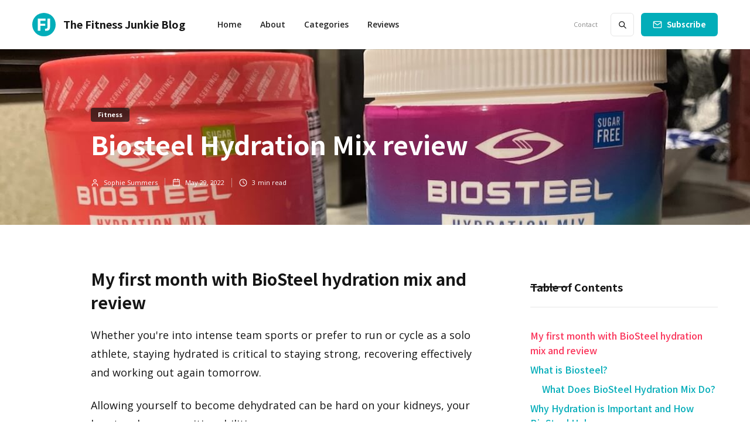

--- FILE ---
content_type: text/html
request_url: https://www.thefitnessjunkieblog.com/reviews/biosteel-hydration-mix
body_size: 12849
content:
<!DOCTYPE html><!-- Last Published: Wed Sep 03 2025 21:55:49 GMT+0000 (Coordinated Universal Time) --><html data-wf-domain="www.thefitnessjunkieblog.com" data-wf-page="5fea39be7aaf9620708598c4" data-wf-site="5fd0c857d7bba874a57eb38a" lang="en" data-wf-collection="5fea39be7aaf96403e8598c2" data-wf-item-slug="biosteel-hydration-mix"><head><meta charset="utf-8"/><title>2025 Biosteel Hydration Mix review + Coupon</title><meta content="In this in-depth Biosteel Hydration Mix review I will share my experience, if it&#x27;s worth the price, and even where to get the best deals!" name="description"/><meta content="2025 Biosteel Hydration Mix review + Coupon" property="og:title"/><meta content="In this in-depth Biosteel Hydration Mix review I will share my experience, if it&#x27;s worth the price, and even where to get the best deals!" property="og:description"/><meta content="https://cdn.prod.website-files.com/5fd0c85750d2e1762f3bd544/6293f995603a554a1a4c3e98_biosteel-hydration-review.jpg" property="og:image"/><meta content="2025 Biosteel Hydration Mix review + Coupon" property="twitter:title"/><meta content="In this in-depth Biosteel Hydration Mix review I will share my experience, if it&#x27;s worth the price, and even where to get the best deals!" property="twitter:description"/><meta content="https://cdn.prod.website-files.com/5fd0c85750d2e1762f3bd544/6293f995603a554a1a4c3e98_biosteel-hydration-review.jpg" property="twitter:image"/><meta property="og:type" content="website"/><meta content="summary_large_image" name="twitter:card"/><meta content="width=device-width, initial-scale=1" name="viewport"/><link href="https://cdn.prod.website-files.com/5fd0c857d7bba874a57eb38a/css/thefitnessjunkieblog.shared.bcd7ec1f7.css" rel="stylesheet" type="text/css"/><link href="https://fonts.googleapis.com" rel="preconnect"/><link href="https://fonts.gstatic.com" rel="preconnect" crossorigin="anonymous"/><script src="https://ajax.googleapis.com/ajax/libs/webfont/1.6.26/webfont.js" type="text/javascript"></script><script type="text/javascript">WebFont.load({  google: {    families: ["Open Sans:300,300italic,400,400italic,600,600italic,700,700italic,800,800italic","Noto Sans HK:regular,500,700"]  }});</script><script type="text/javascript">!function(o,c){var n=c.documentElement,t=" w-mod-";n.className+=t+"js",("ontouchstart"in o||o.DocumentTouch&&c instanceof DocumentTouch)&&(n.className+=t+"touch")}(window,document);</script><link href="https://cdn.prod.website-files.com/5fd0c857d7bba874a57eb38a/5fda2c38d733bea30156b67d_favicon.png" rel="shortcut icon" type="image/x-icon"/><link href="https://cdn.prod.website-files.com/5fd0c857d7bba874a57eb38a/5fda2c58dd4d337aa5ec08b1_webclip.svg" rel="apple-touch-icon"/><link href="https://www.thefitnessjunkieblog.com/reviews/biosteel-hydration-mix" rel="canonical"/><link href="rss.xml" rel="alternate" title="RSS Feed" type="application/rss+xml"/><script async="" src="https://www.googletagmanager.com/gtag/js?id=G-VR427K1LDP"></script><script type="text/javascript">window.dataLayer = window.dataLayer || [];function gtag(){dataLayer.push(arguments);}gtag('js', new Date());gtag('config', 'G-VR427K1LDP', {'anonymize_ip': false});</script><script>var clicky_site_ids = clicky_site_ids || []; clicky_site_ids.push(100864333);</script>
<script async src="//static.getclicky.com/js"></script>


<script>
    (function(h,o,t,j,a,r){
        h.hj=h.hj||function(){(h.hj.q=h.hj.q||[]).push(arguments)};
        h._hjSettings={hjid:2283712,hjsv:6};
        a=o.getElementsByTagName('head')[0];
        r=o.createElement('script');r.async=1;
        r.src=t+h._hjSettings.hjid+j+h._hjSettings.hjsv;
        a.appendChild(r);
    })(window,document,'https://static.hotjar.com/c/hotjar-','.js?sv=');
</script>

<script type="text/javascript" src="https://platform-api.sharethis.com/js/sharethis.js#property=606c44f5406a11001102dce0&product=inline-share-buttons" async="async"></script>

<!-- Global site tag (gtag.js) - Google Analytics -->
<script async src="https://www.googletagmanager.com/gtag/js?id=G-VR427K1LDP"></script>
<script>
  window.dataLayer = window.dataLayer || [];
  function gtag(){dataLayer.push(arguments);}
  gtag('js', new Date());

  gtag('config', 'G-VR427K1LDP');
</script>
<script type="application/ld+json">
{
    "@context": "http://schema.org",
    "@type": "Review",
    "itemReviewed": {
        "@type": "Product",
        "name": "Biosteel Hydration Powder",
        "description": "Hydration drink mix",
        "image": "https://cdn.prod.website-files.com/5fd0c85750d2e1762f3bd544/6293fa10c9e9b3e085b2ffd7_biosteel-hydration-review.jpg",
        "brand": "Biosteel",
        "review": {
            "@type": "Review",
            "reviewRating": {
                "@type": "Rating",
                "ratingValue": 92,
                "bestRating": 100,
                "worstRating": 0
            },
            "author": {
                "@type": "Person",
                "name": "Sophie Summers"
            },
            "reviewBody": ""
        }
    },
    "reviewRating": {
        "@type": "Rating",
        "ratingValue": 92,
        "bestRating": 100,
        "worstRating": 0
    },
    "author": {
        "@type": "Person",
        "name": "Sophie Summers"
    },
    "reviewBody": ""
}
</script><script type="text/javascript">window.__WEBFLOW_CURRENCY_SETTINGS = {"currencyCode":"USD","symbol":"$","decimal":".","fractionDigits":2,"group":",","template":"{{wf {\"path\":\"symbol\",\"type\":\"PlainText\"} }} {{wf {\"path\":\"amount\",\"type\":\"CommercePrice\"} }} {{wf {\"path\":\"currencyCode\",\"type\":\"PlainText\"} }}","hideDecimalForWholeNumbers":false};</script></head><body><div class="page-wrapper"><div class="subscribe-popup"><div class="popup"><a data-w-id="815c6cd4-8036-9e9d-af11-10e598a3accc" href="#" class="close-button w-inline-block"><img src="https://cdn.prod.website-files.com/5fd0c857d7bba874a57eb38a/5fd0c85750d2e1f9d63bd712_x.svg" alt=""/></a><div class="subscribe-popup-image"></div><div class="popup-info"><h3>📬 <br/>Sign Up for Our Amazing Newsletter!</h3><p class="paragraph-small text-grey">Writing result-oriented ad copy is difficult, as it must appeal to, entice, and convince consumers to take action.</p><div class="full-width w-form"><form id="wf-form-Footer-Form" name="wf-form-Footer-Form" data-name="Footer Form" action="https://thefitnessjunkieblog.us20.list-manage.com/subscribe/post?u=022be0323c06891c36113dc6e&amp;amp;id=863ccfc358" method="post" class="subscribe-popup-grid" data-wf-page-id="5fea39be7aaf9620708598c4" data-wf-element-id="815c6cd4-8036-9e9d-af11-10e598a3acd7"><input class="input w-input" maxlength="256" name="EMAIL" data-name="EMAIL" placeholder="Email address" type="email" id="EMAIL-3" required=""/><input type="submit" data-wait="Please wait..." class="button w-button" value="Subscribe"/><div id="w-node-_3a6d75b8-c251-940d-8ed9-73c31209ac7d-98a3acca" class="form-info">No spam ever. Read our <a href="/privacy-policy" class="text-link-dark">Privacy Policy</a></div></form><div class="form-success w-form-done"><div>Thank you! Your submission has been received!</div></div><div class="form-error w-form-fail"><div>Oops! Something went wrong while submitting the form.</div></div></div></div></div><div data-w-id="8320a785-99cd-bbdc-fd84-db16e1cc82eb" class="popup-overlay"></div></div><div data-animation="default" class="nav-bar-v1 w-nav" data-easing2="ease" data-easing="ease" data-collapse="medium" data-w-id="68906341-c776-5606-916e-b44fde4e642a" role="banner" data-duration="400" id="Navigation"><header class="wrapper nav-bar-v1-wrapper"><a href="/" class="nav-brand-v1 w-nav-brand"><img src="https://cdn.prod.website-files.com/5fd0c857d7bba874a57eb38a/5fda1ab7c56841e374e344cb_fj-blog-logo.svg" alt="" class="nav-logo"/><div class="nav-logo-text">The Fitness Junkie Blog</div></a><nav role="navigation" class="nav-menu-v1 w-nav-menu"><form action="/search" class="search-form w-form"><input class="search-form-input w-input" maxlength="256" name="query" placeholder=" Search..." type="search" id="search" required=""/><input type="submit" class="search-button w-button" value=" "/></form><a href="/" class="nav-link w-nav-link">Home</a><a href="/about" class="nav-link w-nav-link">About</a><div data-hover="true" data-delay="400" class="dropdown dropdown-big w-dropdown"><div class="nav-link w-dropdown-toggle"><div>Categories</div></div><nav class="dropdown-wrapper w-dropdown-list"><div class="dropdown-space"></div><div class="wrapper"><div class="dropdown-list big-list"><div class="dropdown-sidebar w-dyn-list"><div role="list" class="w-dyn-items"><div role="listitem" class="w-dyn-item"><a href="/category/fitness" class="dropdown-sidebar-link">Fitness</a></div><div role="listitem" class="w-dyn-item"><a href="/category/health" class="dropdown-sidebar-link">Health</a></div><div role="listitem" class="w-dyn-item"><a href="/category/lifestyle" class="dropdown-sidebar-link">Lifestyle</a></div><div role="listitem" class="w-dyn-item"><a href="/category/nutrition" class="dropdown-sidebar-link">Nutrition</a></div></div></div><div class="dropdown-posts w-dyn-list"><div role="list" class="dropdown-post-grid w-dyn-items"><div role="listitem" class="w-dyn-item"><div class="post-card"><a href="/article/the-wonderful-health-benefits-of-honey" class="thumbnail-small w-inline-block"><div class="badge">Nutrition</div><div style="background-image:url(&quot;https://cdn.prod.website-files.com/5fd0c85750d2e1762f3bd544/6612c5acae41c6c49079ea0b_nise-seeds-near-.webp&quot;)" class="thumbnail"></div></a><a href="/article/the-wonderful-health-benefits-of-honey" class="post-heading-link w-inline-block"><h6 class="post-heading-small">The wonderful health benefits of honey</h6></a><div class="post-info"><div class="post-info-block"><img src="https://cdn.prod.website-files.com/5fd0c857d7bba874a57eb38a/5fd0c85750d2e11b3c3bd71d_calendar.svg" alt="" class="mini-icon-grey"/><div>Apr 7, 2024</div></div><div class="post-info-block"><div class="divider-small"></div><img src="https://cdn.prod.website-files.com/5fd0c857d7bba874a57eb38a/5fd0c85750d2e168b73bd5c7_clock.svg" alt="" class="mini-icon-grey"/><div>5</div><div> min read</div></div></div></div></div><div role="listitem" class="w-dyn-item"><div class="post-card"><a href="/article/exercise-and-healthy-aging-how-staying-active-keeps-you-young" class="thumbnail-small w-inline-block"><div class="badge">Fitness</div><div style="background-image:url(&quot;https://cdn.prod.website-files.com/5fd0c85750d2e1762f3bd544/6564890b5faea9135d27f02a_krakenimages-4l8UH4G2_Dg-unsplash%20(1).jpg&quot;)" class="thumbnail"></div></a><a href="/article/exercise-and-healthy-aging-how-staying-active-keeps-you-young" class="post-heading-link w-inline-block"><h6 class="post-heading-small">Exercise and Healthy Aging: How Staying Active Keeps You Young</h6></a><div class="post-info"><div class="post-info-block"><img src="https://cdn.prod.website-files.com/5fd0c857d7bba874a57eb38a/5fd0c85750d2e11b3c3bd71d_calendar.svg" alt="" class="mini-icon-grey"/><div>Nov 27, 2023</div></div><div class="post-info-block"><div class="divider-small"></div><img src="https://cdn.prod.website-files.com/5fd0c857d7bba874a57eb38a/5fd0c85750d2e168b73bd5c7_clock.svg" alt="" class="mini-icon-grey"/><div>7</div><div> min read</div></div></div></div></div><div role="listitem" class="w-dyn-item"><div class="post-card"><a href="/article/boosting-workout-performance-with-mushroom-supplements" class="thumbnail-small w-inline-block"><div class="badge">Fitness</div><div style="background-image:url(&quot;https://cdn.prod.website-files.com/5fd0c85750d2e1762f3bd544/64d90ecea7edce3ad6bcbc0c_kelly-sikkema-ixYNwpnRsGU-unsplash%20(1).jpg&quot;)" class="thumbnail"></div></a><a href="/article/boosting-workout-performance-with-mushroom-supplements" class="post-heading-link w-inline-block"><h6 class="post-heading-small">Boosting Workout Performance with Mushroom Supplements</h6></a><div class="post-info"><div class="post-info-block"><img src="https://cdn.prod.website-files.com/5fd0c857d7bba874a57eb38a/5fd0c85750d2e11b3c3bd71d_calendar.svg" alt="" class="mini-icon-grey"/><div>Aug 13, 2023</div></div><div class="post-info-block"><div class="divider-small"></div><img src="https://cdn.prod.website-files.com/5fd0c857d7bba874a57eb38a/5fd0c85750d2e168b73bd5c7_clock.svg" alt="" class="mini-icon-grey"/><div>5</div><div> min read</div></div></div></div></div><div role="listitem" class="w-dyn-item"><div class="post-card"><a href="/article/building-an-at-home-gym-to-jumpstart-new-years-resolutions" class="thumbnail-small w-inline-block"><div class="badge">Fitness</div><div style="background-image:url(&quot;https://cdn.prod.website-files.com/5fd0c85750d2e1762f3bd544/6392efc3ed134559e8ccd5f0_surface-tYOjcQ9NzHY-unsplash.webp&quot;)" class="thumbnail"></div></a><a href="/article/building-an-at-home-gym-to-jumpstart-new-years-resolutions" class="post-heading-link w-inline-block"><h6 class="post-heading-small">Building an At-Home Gym to Jumpstart New Year&#x27;s Resolutions</h6></a><div class="post-info"><div class="post-info-block"><img src="https://cdn.prod.website-files.com/5fd0c857d7bba874a57eb38a/5fd0c85750d2e11b3c3bd71d_calendar.svg" alt="" class="mini-icon-grey"/><div>Dec 9, 2022</div></div><div class="post-info-block"><div class="divider-small"></div><img src="https://cdn.prod.website-files.com/5fd0c857d7bba874a57eb38a/5fd0c85750d2e168b73bd5c7_clock.svg" alt="" class="mini-icon-grey"/><div>5</div><div> min read</div></div></div></div></div></div></div></div></div></nav></div><div data-hover="true" data-delay="400" class="dropdown dropdown-big w-dropdown"><div class="nav-link w-dropdown-toggle"><div>Reviews</div></div><nav class="dropdown-wrapper w-dropdown-list"><div class="dropdown-space"></div><div class="wrapper"><div class="dropdown-list big-list"><div class="dropdown-sidebar"><a href="/reviews" class="dropdown-sidebar-link">All reviews</a><a href="/coupons" class="dropdown-sidebar-link">Coupons</a><a href="mailto:thefitnessjunkieblog@gmail.com?subject=Review%20Request%20" class="dropdown-sidebar-link">Request a review</a></div><div class="dropdown-posts w-dyn-list"><div role="list" class="dropdown-post-grid w-dyn-items"><div role="listitem" class="w-dyn-item"><div class="post-card"><a href="/reviews/more-labs-liquid-focus" class="thumbnail-small w-inline-block"><div class="badge">Product Reviews</div><div style="background-image:url(&quot;https://cdn.prod.website-files.com/5fd0c85750d2e1762f3bd544/65d395ca27f4cd1f3b409b7f_liquid-focus.webp&quot;)" class="thumbnail"></div></a><a href="/reviews/more-labs-liquid-focus" class="post-heading-link w-inline-block"><h6 class="post-heading-small">More Labs Liquid Focus Review</h6></a><div class="post-info"><div class="post-info-block"><img src="https://cdn.prod.website-files.com/5fd0c857d7bba874a57eb38a/5fd0c85750d2e11b3c3bd71d_calendar.svg" alt="" class="mini-icon-grey"/><div>April 7, 2024</div></div><div class="post-info-block"><div class="divider-small"></div><img src="https://cdn.prod.website-files.com/5fd0c857d7bba874a57eb38a/5fd0c85750d2e168b73bd5c7_clock.svg" alt="" class="mini-icon-grey"/><div>3</div><div> min read</div></div></div></div></div><div role="listitem" class="w-dyn-item"><div class="post-card"><a href="/reviews/enhance-active-leggings" class="thumbnail-small w-inline-block"><div class="badge">Product Reviews</div><div style="background-image:url(&quot;https://cdn.prod.website-files.com/5fd0c85750d2e1762f3bd544/66129b5e879706e35c9b28e3_661299ff767db0efc4922299_1.webp&quot;)" class="thumbnail"></div></a><a href="/reviews/enhance-active-leggings" class="post-heading-link w-inline-block"><h6 class="post-heading-small">Enhance Active Leggings Review</h6></a><div class="post-info"><div class="post-info-block"><img src="https://cdn.prod.website-files.com/5fd0c857d7bba874a57eb38a/5fd0c85750d2e11b3c3bd71d_calendar.svg" alt="" class="mini-icon-grey"/><div>April 7, 2024</div></div><div class="post-info-block"><div class="divider-small"></div><img src="https://cdn.prod.website-files.com/5fd0c857d7bba874a57eb38a/5fd0c85750d2e168b73bd5c7_clock.svg" alt="" class="mini-icon-grey"/><div>2</div><div> min read</div></div></div></div></div><div role="listitem" class="w-dyn-item"><div class="post-card"><a href="/reviews/tropeaka" class="thumbnail-small w-inline-block"><div class="badge">Product Reviews</div><div style="background-image:url(&quot;https://cdn.prod.website-files.com/5fd0c85750d2e1762f3bd544/65d3882bef279a6c87b771ee_65d3880618206c9fe27436f6_1.webp&quot;)" class="thumbnail"></div></a><a href="/reviews/tropeaka" class="post-heading-link w-inline-block"><h6 class="post-heading-small">Tropeaka Review</h6></a><div class="post-info"><div class="post-info-block"><img src="https://cdn.prod.website-files.com/5fd0c857d7bba874a57eb38a/5fd0c85750d2e11b3c3bd71d_calendar.svg" alt="" class="mini-icon-grey"/><div>February 19, 2024</div></div><div class="post-info-block"><div class="divider-small"></div><img src="https://cdn.prod.website-files.com/5fd0c857d7bba874a57eb38a/5fd0c85750d2e168b73bd5c7_clock.svg" alt="" class="mini-icon-grey"/><div>4</div><div> min read</div></div></div></div></div></div></div></div></div></nav></div><div class="nav-menu-small"><a href="/contact" class="nav-link-small w-nav-link">Contact</a></div></nav><div class="nav-right"><a href="#" data-w-id="68906341-c776-5606-916e-b44fde4e6472" class="button subscribe-button w-button">Subscribe</a><div class="subscribe-popup"><div class="popup"><a data-w-id="815c6cd4-8036-9e9d-af11-10e598a3accc" href="#" class="close-button w-inline-block"><img src="https://cdn.prod.website-files.com/5fd0c857d7bba874a57eb38a/5fd0c85750d2e1f9d63bd712_x.svg" alt=""/></a><div class="subscribe-popup-image"></div><div class="popup-info"><h3>📬 <br/>Sign Up for Our Amazing Newsletter!</h3><p class="paragraph-small text-grey">Writing result-oriented ad copy is difficult, as it must appeal to, entice, and convince consumers to take action.</p><div class="full-width w-form"><form id="wf-form-Footer-Form" name="wf-form-Footer-Form" data-name="Footer Form" action="https://thefitnessjunkieblog.us20.list-manage.com/subscribe/post?u=022be0323c06891c36113dc6e&amp;amp;id=863ccfc358" method="post" class="subscribe-popup-grid" data-wf-page-id="5fea39be7aaf9620708598c4" data-wf-element-id="815c6cd4-8036-9e9d-af11-10e598a3acd7"><input class="input w-input" maxlength="256" name="EMAIL" data-name="EMAIL" placeholder="Email address" type="email" id="EMAIL-3" required=""/><input type="submit" data-wait="Please wait..." class="button w-button" value="Subscribe"/><div id="w-node-_3a6d75b8-c251-940d-8ed9-73c31209ac7d-98a3acca" class="form-info">No spam ever. Read our <a href="/privacy-policy" class="text-link-dark">Privacy Policy</a></div></form><div class="form-success w-form-done"><div>Thank you! Your submission has been received!</div></div><div class="form-error w-form-fail"><div>Oops! Something went wrong while submitting the form.</div></div></div></div></div><div data-w-id="8320a785-99cd-bbdc-fd84-db16e1cc82eb" class="popup-overlay"></div></div><div class="subscribe-popup"><div class="popup"><a data-w-id="815c6cd4-8036-9e9d-af11-10e598a3accc" href="#" class="close-button w-inline-block"><img src="https://cdn.prod.website-files.com/5fd0c857d7bba874a57eb38a/5fd0c85750d2e1f9d63bd712_x.svg" alt=""/></a><div class="subscribe-popup-image"></div><div class="popup-info"><h3>📬 <br/>Sign Up for Our Amazing Newsletter!</h3><p class="paragraph-small text-grey">Writing result-oriented ad copy is difficult, as it must appeal to, entice, and convince consumers to take action.</p><div class="full-width w-form"><form id="wf-form-Footer-Form" name="wf-form-Footer-Form" data-name="Footer Form" action="https://thefitnessjunkieblog.us20.list-manage.com/subscribe/post?u=022be0323c06891c36113dc6e&amp;amp;id=863ccfc358" method="post" class="subscribe-popup-grid" data-wf-page-id="5fea39be7aaf9620708598c4" data-wf-element-id="815c6cd4-8036-9e9d-af11-10e598a3acd7"><input class="input w-input" maxlength="256" name="EMAIL" data-name="EMAIL" placeholder="Email address" type="email" id="EMAIL-3" required=""/><input type="submit" data-wait="Please wait..." class="button w-button" value="Subscribe"/><div id="w-node-_3a6d75b8-c251-940d-8ed9-73c31209ac7d-98a3acca" class="form-info">No spam ever. Read our <a href="/privacy-policy" class="text-link-dark">Privacy Policy</a></div></form><div class="form-success w-form-done"><div>Thank you! Your submission has been received!</div></div><div class="form-error w-form-fail"><div>Oops! Something went wrong while submitting the form.</div></div></div></div></div><div data-w-id="8320a785-99cd-bbdc-fd84-db16e1cc82eb" class="popup-overlay"></div></div></div><div class="menu-button w-nav-button"><div class="menu-icon"><div class="menu-line-top"></div><div class="menu-line-middle"></div><div class="menu-line-bottom"></div></div></div></header></div><div style="background-image:url(&quot;https://cdn.prod.website-files.com/5fd0c85750d2e1762f3bd544/6293f995603a554a1a4c3e98_biosteel-hydration-review.jpg&quot;)" class="section post-hero-section"><div class="wrapper"><div class="post-hero-content"><a href="/category/fitness" class="badge">Fitness</a><h1>Biosteel Hydration Mix review</h1><div class="post-info text-white"><a href="/team/sophie-summers" class="post-info-author w-inline-block"><img src="https://cdn.prod.website-files.com/5feb28ed8f0fde5342dffa40/5feb28ed8f0fde9119dffb7f_user-white.svg" alt="" class="mini-icon"/><div class="link-white">Sophie Summers</div><div class="divider-small-2 transparent"></div></a><div class="post-info-block"><img src="https://cdn.prod.website-files.com/5feb28ed8f0fde5342dffa40/5feb28ed8f0fde1e54dffb41_calendar-white.svg" alt="" class="mini-icon"/><div>May 29, 2022</div></div><div class="post-info-block"><div class="divider-small-2 transparent"></div><img src="https://cdn.prod.website-files.com/5feb28ed8f0fde5342dffa40/5feb28ed8f0fde2a4adffb6e_clock-white.svg" alt="" class="mini-icon"/><div>3</div><div class="text-block"> min read</div></div></div></div></div><div class="post-hero-gradient"></div></div><div class="section"><div class="wrapper w-container"><main class="post-wrapper"><div class="post-content"><div class="post-body"><div class="post-share"><div class="w-embed"><div class="sharethis-inline-share-buttons"></div></div></div><div class="post"><div class="toc mobile-toc"></div><div class="review-summary-wrapper"><div class="header-block-2"><h4 class="header">Review Summary</h4><div class="header-line-2"></div></div></div><article class="post-rich-text w-richtext"><h2>My first month with BioSteel hydration mix and review </h2><p>Whether you&#x27;re into intense team sports or prefer to run or cycle as a solo athlete, staying hydrated is critical to staying strong, recovering effectively and working out again tomorrow. </p><p>Allowing yourself to become dehydrated can be hard on your kidneys, your heart and your cognitive abilities.<br/></p><h2>What is Biosteel?<br/></h2><p><a href="https://shareasale.com/r.cfm?b=1826409&amp;u=1132533&amp;m=113924&amp;urllink=&amp;afftrack=" target="_blank">BioSteel</a> was developed by athletes for athletes. </p><p>The originators of this product looked at what products were being marketed to athletes and noticed a lot of products loaded with</p><ul role="list"><li>stimulants, including caffeine and sugar</li><li>artificial colors and flavors</li><li>fillers and other unnecessary ingredients<br/></li></ul><p>The original BioSteel drink was pink. </p><p>As the product caught on with professional athletes and trainers helping athletes to build up their muscle mass and endurance, the message to #DrinkThePink™ grew. </p><p>As the Pink grew in popularity, new flavors and colors were added to the product line.<br/></p><h3>What Does BioSteel Hydration Mix Do?<br/></h3><p> BioSteel adds quality nutrients into your bloodstream, including</p><ul role="list"><li>electrolytes</li><li>Vitamin B</li><li>amino acids<br/></li></ul><p>It doesn&#x27;t add sugar or caffeine. For team athletes and those who need a steady hand without the jitters that a sugar or caffeine boost can give, BioSteel can greatly increase your staying power on the field, green or track without the roller coaster energy experience caused by a sugary or caffeinated drink.<br/></p><h4>Why Hydration is Important and How BioSteel Helps<br/></h4><p> Getting dehydrated in extreme heat or during an intense workout can lead, in the short-term, to</p><ul role="list"><li>cramps</li><li>a loss of muscular efficiency</li><li>poor decisions<br/></li></ul><p>Because dehydration can be <a href="https://biosteel.com/blogs/news/what-are-the-benefits-of-hydration" target="_blank">fatal</a>, the ability to make really good decisions on a hot day can be the difference between life and death. <br/></p><p>Water can help protect you against the life-threatening risk of dehydration, but if you don&#x27;t increase your electrolyte intake up, you can put a great deal of pressure on your kidneys and your heart. </p><p>Loading up on sugar can cause agitation and a rapid heart rate while a highly caffeinated beverage will actually increase your urinary output and increase your risk of dehydration!</p><p><a href="https://shareasale.com/r.cfm?b=1826409&amp;u=1132533&amp;m=113924&amp;urllink=&amp;afftrack=" target="_blank"><strong>👉 TRY BIOSTEEL</strong></a></p><figure style="max-width:900pxpx" class="w-richtext-align-fullwidth w-richtext-figure-type-image"><div><img src="https://cdn.prod.website-files.com/5fd0c85750d2e1762f3bd544/6293fa2422cad31385d30e99_biosteel-hydration-mix.jpg" loading="lazy" alt=""/></div><figcaption>I love the Rainbow Twist flavor! I took a picture of the powder before I ran out! </figcaption></figure><p>‍<br/></p><h3>Is BioSteel Hydration Mix Healthy?<br/></h3><p>BioSteel is all about staying hydrated. It does contain many B Vitamins and electrolytes</p><p>If you like to work up a good sweat but sometimes struggle with exhaustion and cramps, this is your drink. </p><p>Plus, you don&#x27;t have to deal with that nasty feeling of overloading on sugar or the caffeine rush that makes you mentally edgy when you&#x27;re physically tired. </p><p>If you&#x27;re tired of workout supplements that make you feel like you just pounded a high caffeine, sugar loaded soda, try the pink!</p><p><a href="https://shareasale.com/r.cfm?b=1826409&amp;u=1132533&amp;m=113924&amp;urllink=&amp;afftrack=" target="_blank"><strong>👉 TRY BIOSTEEL</strong></a><br/></p><h3>How Does BioSteel Hydration Mix Work?<br/></h3><p>BioSteel replaces lost electrolytes. The B Vitamin boost can replace what you lose through perspiration. Both electrolytes and B Vitamins are critical to healthy heart function. <br/></p><p>Many of us have spent a bit too much time on the couch, helped by recent world events. </p><p>If you&#x27;re working hard to get back into the gym and struggling with exhaustion at the end of a workout, this supplement before and halfway through a good sweat can help you maintain your energy later in the day.<br/></p><h3>When Should You Take BioSteel?<br/></h3><p>While hydrating is always a healthy choice, BioSteel is a continuous energy release product. </p><p>Because there&#x27;s no sugar and no caffeine, you won&#x27;t feel a spike of energy followed by sleepiness. </p><p>The time to drink your BioSteel is at half-time, during a bench break, or halfway through a long and strenuous hike when you need to air out your shoes. </p><p>BioSteel won&#x27;t create a radical energy bump, but it will help you maintain your intensity for a longer stretch of time and help you push harder and play longer.<br/></p><p>If you&#x27;re headed to the gym for a long, hard workout, take your first dosage 30 minutes before you start working out to start hydrated and stay nourished through your workout. </p><p>Once you drink your dosage, track your energy during your workout. </p><p>You may well find that you have more energy through that last rep, especially if you&#x27;re working to the point of burn.</p><p><a href="https://shareasale.com/r.cfm?b=1826409&amp;u=1132533&amp;m=113924&amp;urllink=&amp;afftrack=" target="_blank"><strong>👉 TRY BIOSTEEL</strong></a><br/></p><h3>Pros and Cons<br/></h3><p><strong>Pros:</strong> </p><ul role="list"><li>This is a supplement for athletes formulated by athletes. If your goal is fitness and cardiac health, BioSteel can help</li><li>This supplement can also protect your joints from dehydration, which can seriously impact the spring in your joints</li><li>You can buy BioSteel from the company and from other sources, including Amazon</li></ul><p><strong>Cons:</strong> </p><ul role="list"><li>This product is not specifically formulated for weight loss</li><li>If you&#x27;re looking for protein, this is not your supplement</li><li>If you need a supplement to keep you going while you cut calories, the lack of caffeine may get in your way<br/></li></ul><p>However, you can get this supplement in several different flavors and the taste is quite light. There is a slight sweetness to this beverage, but nothing overpowering or cloying. BioSteel also offers whey-based protein supplements, which are a wonderful tool for fighting post workout soreness. </p><p><a href="https://shareasale.com/r.cfm?b=1826409&amp;u=1132533&amp;m=113924&amp;urllink=&amp;afftrack=" target="_blank"><strong>👉 TRY BIOSTEEL</strong></a><br/><br/></p><h3>What&#x27;s your favorite!?</h3><blockquote>The two flavors I tried are the Rainbow Twist and Strawberry Kiwi. <br/><br/><a href="https://shareasale.com/r.cfm?b=1826409&amp;u=1132533&amp;m=113924&amp;urllink=&amp;afftrack=" target="_blank">Rainbow twist</a> is my favorite but it&#x27;s a tough call, both are super tasty and I&#x27;m excited to try some of the other flavors! <br/><br/>I really like the hydration mix powder because I have full control over the drink mix to water ratio. <br/></blockquote><p>You can order <a href="https://shareasale.com/r.cfm?b=1826409&amp;u=1132533&amp;m=113924&amp;urllink=&amp;afftrack=" target="_blank">BioSteel in a premix or as a powder</a>; like a lot of nutritional and sports supplements, this product is cheaper in the dry mix. </p><p>You can get this in Blue Raspberry, Peach Mango, Grape, Lemon Lime, and many other light, sweet flavors. </p><p>You can <a href="https://shareasale.com/r.cfm?b=1826409&amp;u=1132533&amp;m=113924&amp;urllink=&amp;afftrack=" target="_blank">try 20 servings for just $24.99. </a>A simple drink that can help you work out longer without dehydration and exhaustion? </p><p>Follow the path of many other athletes and #DrinkThePink™! <a href="https://shareasale.com/r.cfm?b=1826409&amp;u=1132533&amp;m=113924&amp;urllink=&amp;afftrack=" target="_blank"><strong>👉 TRY BIOSTEEL</strong></a><br/></p></article><div class="rich-text-block w-richtext"><p><strong>Price:</strong> $16.99+<br/><strong>Where to Buy: </strong><a href="https://shareasale.com/r.cfm?b=1826409&amp;u=1132533&amp;m=113924&amp;urllink=&amp;afftrack=" target="_blank">biosteel.com</a><br/><strong>Discount Available: </strong>none<br/><strong>Source:</strong> The sample for this review was provided by Biosteel.</p><p><strong><em>*</em></strong><em>The Fitness Junkie’s primary source of revenue is affiliate links in articles like this one. This means I might receive a small commission on purchases at no cost to you. I was not paid to write this review and I only recommend products I feel are of high quality, worth the investment, and beneficial to my readers, friends &amp; family. Thank you for your continued support!</em></p></div><div class="post-bottom-info"></div><div class="post-comments"><h4>Share your comments &amp; questions! </h4><div class="w-embed"><div class="fb-comments" data-href="https://thefitnessjunkieblog.com/reviews/biosteel-hydration-mix" data-width="" data-numposts="10"></div></div></div><div class="post-about"><div class="post-author"><div style="background-image:url(&quot;https://cdn.prod.website-files.com/5fd0c85750d2e1762f3bd544/5fd0d3cfc0899217c0a41383_sophie-summers%20avatar.png&quot;)" class="post-avatar"></div><h4>Sophie Summers</h4></div><div class="post-tags"><h5>Overall Rating:</h5><h5>92</h5><a href="#" class="try-it-button w-condition-invisible w-button">Try it Now</a></div></div></div></div><div class="post-more"><div class="header-block"><div class="header"><h4 class="header-text">More </h4><h4 class="header-text">Fitness</h4><h4 class="header-text"> </h4></div><a href="/reviews" class="more-link w-inline-block"><div>View All</div><div class="more-link-icon-2"><img src="https://cdn.prod.website-files.com/5fd0c857d7bba874a57eb38a/5fd0c85750d2e174b53bd70c_right.svg" alt="" class="more-link-arrow"/><img src="https://cdn.prod.website-files.com/5feb28ed8f0fde5342dffa40/5feb28ed8f0fde557fdffb50_right-white.svg" alt="" class="more-link-arrow-hover"/></div></a><div class="header-line-2"></div></div><div class="w-dyn-list"><div role="list" class="grid-mini w-dyn-items"><div role="listitem" class="w-dyn-item"><div class="post-mini"><a href="/reviews/more-labs-liquid-focus" class="post-mini-thumbnail w-inline-block"><div style="background-image:url(&quot;https://cdn.prod.website-files.com/5fd0c85750d2e1762f3bd544/65d395ca27f4cd1f3b409b7f_liquid-focus.webp&quot;)" class="thumbnail"></div></a><div class="post-mini-content"><a href="/reviews/more-labs-liquid-focus" class="post-heading-link w-inline-block"><h5 class="post-mini-heading">More Labs Liquid Focus Review</h5></a><div class="post-info"><img src="https://cdn.prod.website-files.com/5fd0c857d7bba874a57eb38a/5fd0c85750d2e168b73bd5c7_clock.svg" alt="" class="mini-icon-grey"/><div>3</div><div> min read</div></div></div></div></div><div role="listitem" class="w-dyn-item"><div class="post-mini"><a href="/reviews/enhance-active-leggings" class="post-mini-thumbnail w-inline-block"><div style="background-image:url(&quot;https://cdn.prod.website-files.com/5fd0c85750d2e1762f3bd544/66129b5e879706e35c9b28e3_661299ff767db0efc4922299_1.webp&quot;)" class="thumbnail"></div></a><div class="post-mini-content"><a href="/reviews/enhance-active-leggings" class="post-heading-link w-inline-block"><h5 class="post-mini-heading">Enhance Active Leggings Review</h5></a><div class="post-info"><img src="https://cdn.prod.website-files.com/5fd0c857d7bba874a57eb38a/5fd0c85750d2e168b73bd5c7_clock.svg" alt="" class="mini-icon-grey"/><div>2</div><div> min read</div></div></div></div></div><div role="listitem" class="w-dyn-item"><div class="post-mini"><a href="/reviews/tropeaka" class="post-mini-thumbnail w-inline-block"><div style="background-image:url(&quot;https://cdn.prod.website-files.com/5fd0c85750d2e1762f3bd544/65d3882bef279a6c87b771ee_65d3880618206c9fe27436f6_1.webp&quot;)" class="thumbnail"></div></a><div class="post-mini-content"><a href="/reviews/tropeaka" class="post-heading-link w-inline-block"><h5 class="post-mini-heading">Tropeaka Review</h5></a><div class="post-info"><img src="https://cdn.prod.website-files.com/5fd0c857d7bba874a57eb38a/5fd0c85750d2e168b73bd5c7_clock.svg" alt="" class="mini-icon-grey"/><div>4</div><div> min read</div></div></div></div></div><div role="listitem" class="w-dyn-item"><div class="post-mini"><a href="/reviews/mitoq-pure" class="post-mini-thumbnail w-inline-block"><div style="background-image:url(&quot;https://cdn.prod.website-files.com/5fd0c85750d2e1762f3bd544/65a1ab5efaa10053dd0fb4d6_mitoq.webp&quot;)" class="thumbnail"></div></a><div class="post-mini-content"><a href="/reviews/mitoq-pure" class="post-heading-link w-inline-block"><h5 class="post-mini-heading">MitoQ Pure Review</h5></a><div class="post-info"><img src="https://cdn.prod.website-files.com/5fd0c857d7bba874a57eb38a/5fd0c85750d2e168b73bd5c7_clock.svg" alt="" class="mini-icon-grey"/><div>4</div><div> min read</div></div></div></div></div></div></div></div></div><aside class="sidebar"><div class="sidebar-block sticky white-bg"><div class="header-block-2"><h4 class="header">Table of Contents</h4><div class="header-line-2"></div></div><div class="toc"></div></div><div class="sidebar-block"><div class="header-block-2"><h4 class="header">Newsletter</h4><div class="header-line-2"></div></div><div class="w-form"><form id="wf-form-Sidebar-Subscribe-Form" name="wf-form-Sidebar-Subscribe-Form" data-name="Sidebar Subscribe Form" action="https://thefitnessjunkieblog.us20.list-manage.com/subscribe/post?u=022be0323c06891c36113dc6e&amp;amp;id=863ccfc358" method="post" class="subscribe-v3-form" data-wf-page-id="5fea39be7aaf9620708598c4" data-wf-element-id="abd921c8-cdf5-da99-254f-29ed7dbfc846"><div class="subscribe-v3-text">📬 New posts straight to your inbox</div><div class="w-layout-grid subscribe-v3-grid"><input class="input-2 w-input" maxlength="256" name="Sidebar-Subscribe-Email" data-name="Sidebar Subscribe Email" placeholder="Email address" type="email" id="Sidebar-Subscribe-Email" required=""/><input type="submit" data-wait="Please wait..." class="button-2 w-button" value="Subscribe"/></div><div class="form-info-2">No spam ever. Read our <a href="#" class="text-link-dark-2">Privacy Policy</a></div></form><div class="form-success-2 w-form-done"><div>Thank you! Your submission has been received!</div></div><div class="form-error-2 w-form-fail"><div>Oops! Something went wrong while submitting the form.</div></div></div></div></aside></main></div></div><footer class="section footer-v1-section"><div class="wrapper"><div class="footer-v1"><div class="footer-v1-column about"><a href="/home/old-home" class="footer-v1-brand w-inline-block"><img src="https://cdn.prod.website-files.com/5fd0c857d7bba874a57eb38a/5fda1ab7c56841e374e344cb_fj-blog-logo.svg" alt="" class="footer-v1-logo"/><div class="footer-v1-logo-text">The Fitness Junkie Blog</div></a><div class="footer-v1-info">I’m Sophie Summers, a certified personal trainer, and nutrition coach. I love sharing my passion for nutrition and healthy living with my readers. I believe that healthy living encompasses all areas of our lives (body, mind, and soul). </div></div><div class="footer-v1-column"><h4 class="footer-v1-heading">Navigation</h4><a href="/" class="footer-v1-nav-link w-inline-block"><div>Home</div><img src="https://cdn.prod.website-files.com/5fd0c857d7bba874a57eb38a/5fd0c85750d2e174b53bd70c_right.svg" alt="" class="nav-arrow"/></a><div class="w-dyn-list"><div role="list" class="w-dyn-items"><div role="listitem" class="w-dyn-item"><a href="/category/exercises" class="footer-v1-nav-link w-inline-block"><img src="https://cdn.prod.website-files.com/5fd0c857d7bba874a57eb38a/5fd0c85750d2e174b53bd70c_right.svg" alt="" class="nav-arrow"/><div>Exercises</div></a></div><div role="listitem" class="w-dyn-item"><a href="/category/fitness" class="footer-v1-nav-link w-inline-block"><img src="https://cdn.prod.website-files.com/5fd0c857d7bba874a57eb38a/5fd0c85750d2e174b53bd70c_right.svg" alt="" class="nav-arrow"/><div>Fitness</div></a></div><div role="listitem" class="w-dyn-item"><a href="/category/health" class="footer-v1-nav-link w-inline-block"><img src="https://cdn.prod.website-files.com/5fd0c857d7bba874a57eb38a/5fd0c85750d2e174b53bd70c_right.svg" alt="" class="nav-arrow"/><div>Health</div></a></div><div role="listitem" class="w-dyn-item"><a href="/category/lifestyle" class="footer-v1-nav-link w-inline-block"><img src="https://cdn.prod.website-files.com/5fd0c857d7bba874a57eb38a/5fd0c85750d2e174b53bd70c_right.svg" alt="" class="nav-arrow"/><div>Lifestyle</div></a></div><div role="listitem" class="w-dyn-item"><a href="/category/nutrition" class="footer-v1-nav-link w-inline-block"><img src="https://cdn.prod.website-files.com/5fd0c857d7bba874a57eb38a/5fd0c85750d2e174b53bd70c_right.svg" alt="" class="nav-arrow"/><div>Nutrition</div></a></div></div></div></div><div class="footer-v1-column"><h4 class="footer-v1-heading">Featured Posts</h4><div class="footer-v1-posts w-dyn-list"><div role="list" class="grid-mini-list footer-posts w-dyn-items"><div role="listitem" class="w-dyn-item"><div class="post-mini"><a href="/article/the-wonderful-health-benefits-of-honey" class="post-mini-thumbnail w-inline-block"><div style="background-image:url(&quot;https://cdn.prod.website-files.com/5fd0c85750d2e1762f3bd544/6612c5acae41c6c49079ea0b_nise-seeds-near-.webp&quot;)" class="thumbnail"></div></a><div class="post-mini-content"><a href="/article/the-wonderful-health-benefits-of-honey" class="post-heading-link w-inline-block"><h6 class="post-mini-heading">The wonderful health benefits of honey</h6></a><div class="post-info"><img src="https://cdn.prod.website-files.com/5fd0c857d7bba874a57eb38a/5fd0c85750d2e168b73bd5c7_clock.svg" alt="" class="mini-icon-grey"/><div>5</div><div> min read</div></div></div></div></div><div role="listitem" class="w-dyn-item"><div class="post-mini"><a href="/article/exercise-and-healthy-aging-how-staying-active-keeps-you-young" class="post-mini-thumbnail w-inline-block"><div style="background-image:url(&quot;https://cdn.prod.website-files.com/5fd0c85750d2e1762f3bd544/6564890b5faea9135d27f02a_krakenimages-4l8UH4G2_Dg-unsplash%20(1).jpg&quot;)" class="thumbnail"></div></a><div class="post-mini-content"><a href="/article/exercise-and-healthy-aging-how-staying-active-keeps-you-young" class="post-heading-link w-inline-block"><h6 class="post-mini-heading">Exercise and Healthy Aging: How Staying Active Keeps You Young</h6></a><div class="post-info"><img src="https://cdn.prod.website-files.com/5fd0c857d7bba874a57eb38a/5fd0c85750d2e168b73bd5c7_clock.svg" alt="" class="mini-icon-grey"/><div>7</div><div> min read</div></div></div></div></div><div role="listitem" class="w-dyn-item"><div class="post-mini"><a href="/article/boosting-workout-performance-with-mushroom-supplements" class="post-mini-thumbnail w-inline-block"><div style="background-image:url(&quot;https://cdn.prod.website-files.com/5fd0c85750d2e1762f3bd544/64d90ecea7edce3ad6bcbc0c_kelly-sikkema-ixYNwpnRsGU-unsplash%20(1).jpg&quot;)" class="thumbnail"></div></a><div class="post-mini-content"><a href="/article/boosting-workout-performance-with-mushroom-supplements" class="post-heading-link w-inline-block"><h6 class="post-mini-heading">Boosting Workout Performance with Mushroom Supplements</h6></a><div class="post-info"><img src="https://cdn.prod.website-files.com/5fd0c857d7bba874a57eb38a/5fd0c85750d2e168b73bd5c7_clock.svg" alt="" class="mini-icon-grey"/><div>5</div><div> min read</div></div></div></div></div></div></div></div><div class="footer-v1-column"><h4 class="footer-v1-heading">Newsletter</h4><div class="w-form"><form id="email-form" name="email-form" data-name="Email Form" action="https://thefitnessjunkieblog.us20.list-manage.com/subscribe/post?u=022be0323c06891c36113dc6e&amp;amp;id=863ccfc358" method="post" class="subscribe-v3-form" data-wf-page-id="5fea39be7aaf9620708598c4" data-wf-element-id="b92dbc59-7982-e613-e02d-2b948b0f741b"><div class="subscribe-v3-text">📬 New posts straight to your inbox</div><div class="w-layout-grid subscribe-v3-grid"><input class="input w-input" maxlength="256" name="EMAIL" data-name="EMAIL" placeholder="Email address" type="email" id="EMAIL" required=""/><input type="submit" data-wait="Please wait..." class="button w-button" value="Subscribe"/></div><div class="form-info">No spam ever. Read our <a href="/privacy-policy" class="text-link-dark">Privacy Policy</a></div></form><div class="form-success w-form-done"><div>Thank you! Your submission has been received!</div></div><div class="form-error w-form-fail"><div>Oops! Something went wrong while submitting the form.</div></div></div></div></div><div class="footer-bottom"><div class="footer-bottom-left"><img src="https://cdn.prod.website-files.com/5fd0c857d7bba874a57eb38a/5fd0c85750d2e171093bd714_heart.svg" alt="" class="footer-mini-icon"/><div>About <a href="/about" class="link">the fitness junkie blog</a></div><div class="divider-small"></div></div><div class="footer-bottom-right"><a href="/terms-of-use" class="link-dark">Terms of use</a><div class="divider-small"></div><a href="/affiliate-disclosure" class="link-dark">Affiliate Disclosure</a><div class="divider-small"></div><a href="/disclaimer" class="link-dark">Disclaimer</a><div class="divider-small"></div><a href="/privacy-policy" class="link-dark">Privacy Policy</a></div></div></div></footer><a href="#Navigation" class="up-button w-inline-block"></a></div><script src="https://d3e54v103j8qbb.cloudfront.net/js/jquery-3.5.1.min.dc5e7f18c8.js?site=5fd0c857d7bba874a57eb38a" type="text/javascript" integrity="sha256-9/aliU8dGd2tb6OSsuzixeV4y/faTqgFtohetphbbj0=" crossorigin="anonymous"></script><script src="https://cdn.prod.website-files.com/5fd0c857d7bba874a57eb38a/js/thefitnessjunkieblog.schunk.36b8fb49256177c8.js" type="text/javascript"></script><script src="https://cdn.prod.website-files.com/5fd0c857d7bba874a57eb38a/js/thefitnessjunkieblog.schunk.261435a0710ad80f.js" type="text/javascript"></script><script src="https://cdn.prod.website-files.com/5fd0c857d7bba874a57eb38a/js/thefitnessjunkieblog.4e72b7fb.6cae617607338a49.js" type="text/javascript"></script><script src="https://cdnjs.cloudflare.com/ajax/libs/clipboard.js/1.7.1/clipboard.min.js"></script>

<script>

 new Clipboard('.btn');

</script>

<div id="fb-root"></div>
<script async defer crossorigin="anonymous" src="https://connect.facebook.net/en_US/sdk.js#xfbml=1&version=v10.0&appId=310900723141710&autoLogAppEvents=1" nonce="7gqiGwuD"></script>

<script type="text/javascript">
  var vglnk = {key: '065b4814dbc036466bb4c722d89519f4'};
  (function(d, t) {var s = d.createElement(t);
    s.type = 'text/javascript';s.async = true;
    s.src = '//clickcdn.sovrn.com/api/sovrncm.js';
    var r = d.getElementsByTagName(t)[0];
    r.parentNode.insertBefore(s, r);
  }(document, 'script'));
</script><script>
 /*!
 * toc - jQuery Table of Contents Plugin
 * v0.3.2
 * http://projects.jga.me/toc/
 * copyright Greg Allen 2014
 * MIT License
*/
!function(a){a.fn.smoothScroller=function(b){b=a.extend({},a.fn.smoothScroller.defaults,b);var c=a(this);return a(b.scrollEl).animate({scrollTop:c.offset().top-a(b.scrollEl).offset().top-b.offset},b.speed,b.ease,function(){var a=c.attr("id");a.length&&(history.pushState?history.pushState(null,null,"#"+a):document.location.hash=a),c.trigger("smoothScrollerComplete")}),this},a.fn.smoothScroller.defaults={speed:400,ease:"swing",scrollEl:"body,html",offset:0},a("body").on("click","[data-smoothscroller]",function(b){b.preventDefault();var c=a(this).attr("href");0===c.indexOf("#")&&a(c).smoothScroller()})}(jQuery),function(a){var b={};a.fn.toc=function(b){var c,d=this,e=a.extend({},jQuery.fn.toc.defaults,b),f=a(e.container),g=a(e.selectors,f),h=[],i=e.activeClass,j=function(b,c){if(e.smoothScrolling&&"function"==typeof e.smoothScrolling){b.preventDefault();var f=a(b.target).attr("href");e.smoothScrolling(f,e,c)}a("li",d).removeClass(i),a(b.target).parent().addClass(i)},k=function(){c&&clearTimeout(c),c=setTimeout(function(){for(var b,c=a(window).scrollTop(),f=Number.MAX_VALUE,g=0,j=0,k=h.length;k>j;j++){var l=Math.abs(h[j]-c);f>l&&(g=j,f=l)}a("li",d).removeClass(i),b=a("li:eq("+g+")",d).addClass(i),e.onHighlight(b)},50)};return e.highlightOnScroll&&(a(window).bind("scroll",k),k()),this.each(function(){var b=a(this),c=a(e.listType);g.each(function(d,f){var g=a(f);h.push(g.offset().top-e.highlightOffset);var i=e.anchorName(d,f,e.prefix);if(f.id!==i){a("<span/>").attr("id",i).insertBefore(g)}var l=a("<a/>").text(e.headerText(d,f,g)).attr("href","#"+i).bind("click",function(c){a(window).unbind("scroll",k),j(c,function(){a(window).bind("scroll",k)}),b.trigger("selected",a(this).attr("href"))}),m=a("<li/>").addClass(e.itemClass(d,f,g,e.prefix)).append(l);c.append(m)}),b.html(c)})},jQuery.fn.toc.defaults={container:"body",listType:"<ul/>",selectors:"h1,h2,h3",smoothScrolling:function(b,c,d){a(b).smoothScroller({offset:c.scrollToOffset}).on("smoothScrollerComplete",function(){d()})},scrollToOffset:0,prefix:"toc",activeClass:"toc-active",onHighlight:function(){},highlightOnScroll:!0,highlightOffset:100,anchorName:function(c,d,e){if(d.id.length)return d.id;var f=a(d).text().replace(/[^a-z0-9]/gi," ").replace(/\s+/g,"-").toLowerCase();if(b[f]){for(var g=2;b[f+g];)g++;f=f+"-"+g}return b[f]=!0,e+"-"+f},headerText:function(a,b,c){return c.text()},itemClass:function(a,b,c,d){return d+"-"+c[0].tagName.toLowerCase()}}}(jQuery);
</script>
<style>
.toc-h3{
  margin-left: 20px; 
}

.toc ul{
	list-style-type: none; /* Remove bullets */
  padding: 0; /* Remove padding */
  margin: 0; /* Remove margins */
}

.toc-active a{
color:#fa345a;
}
</style>
<script>
/* initialize toc plugin */
$('.toc').toc({
    'selectors': 'h1,h2,h3,h4', //elements to use as headings
    'container': '.post-rich-text', //element to find all selectors in
    'prefix': 'toc', //prefix for anchor tags and class names
    'highlightOnScroll': true, //add class to heading that is currently in focus
    'highlightOffset': 100, //offset to trigger the next headline
 });
 </script><script src="https://hubspotonwebflow.com/assets/js/form-124.js" type="text/javascript" integrity="sha384-bjyNIOqAKScdeQ3THsDZLGagNN56B4X2Auu9YZIGu+tA/PlggMk4jbWruG/P6zYj" crossorigin="anonymous"></script></body></html>

--- FILE ---
content_type: image/svg+xml
request_url: https://cdn.prod.website-files.com/5fd0c857d7bba874a57eb38a/5fda1ab7c56841e374e344cb_fj-blog-logo.svg
body_size: -113
content:
<svg width="121" height="121" viewBox="0 0 121 121" fill="none" xmlns="http://www.w3.org/2000/svg">
<circle cx="60.5" cy="60.5" r="60.5" fill="#02ADB9"/>
<path d="M29.074 91.9111V29.8651H69.1392V40.5141H42.1204V55.6516H67.2874V66.3006H42.1204V91.9111H29.074Z" fill="white"/>
<path d="M66.6647 92.7912L65.7388 81.7021L72.22 81.3501C76.7091 81.0567 78.9536 78.5925 78.9536 73.9574V29.8651H92V73.7813C92 85.3985 86.1081 91.6177 74.3242 92.4391L66.6647 92.7912Z" fill="white"/>
</svg>
